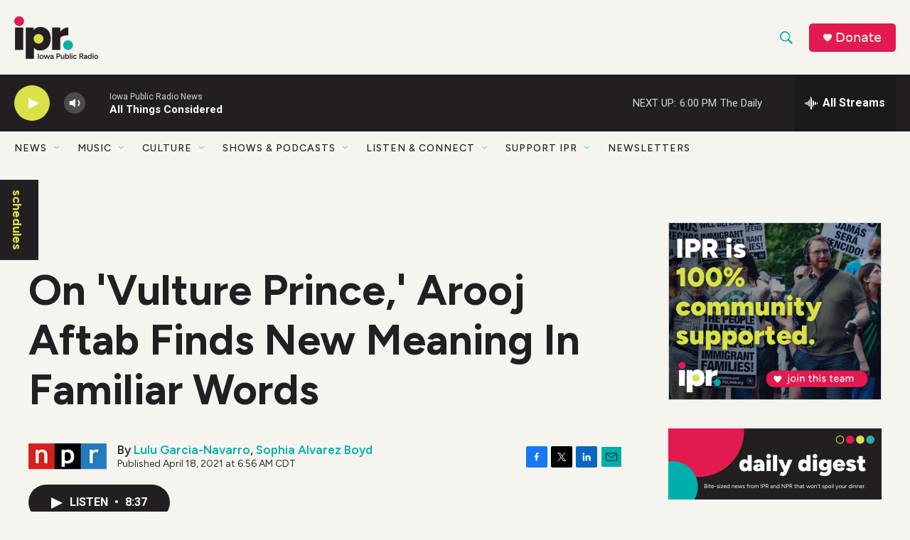

--- FILE ---
content_type: text/html; charset=utf-8
request_url: https://www.google.com/recaptcha/api2/aframe
body_size: 183
content:
<!DOCTYPE HTML><html><head><meta http-equiv="content-type" content="text/html; charset=UTF-8"></head><body><script nonce="sGoa1Y0_UTxjyDZBL4p5lg">/** Anti-fraud and anti-abuse applications only. See google.com/recaptcha */ try{var clients={'sodar':'https://pagead2.googlesyndication.com/pagead/sodar?'};window.addEventListener("message",function(a){try{if(a.source===window.parent){var b=JSON.parse(a.data);var c=clients[b['id']];if(c){var d=document.createElement('img');d.src=c+b['params']+'&rc='+(localStorage.getItem("rc::a")?sessionStorage.getItem("rc::b"):"");window.document.body.appendChild(d);sessionStorage.setItem("rc::e",parseInt(sessionStorage.getItem("rc::e")||0)+1);localStorage.setItem("rc::h",'1769642562520');}}}catch(b){}});window.parent.postMessage("_grecaptcha_ready", "*");}catch(b){}</script></body></html>